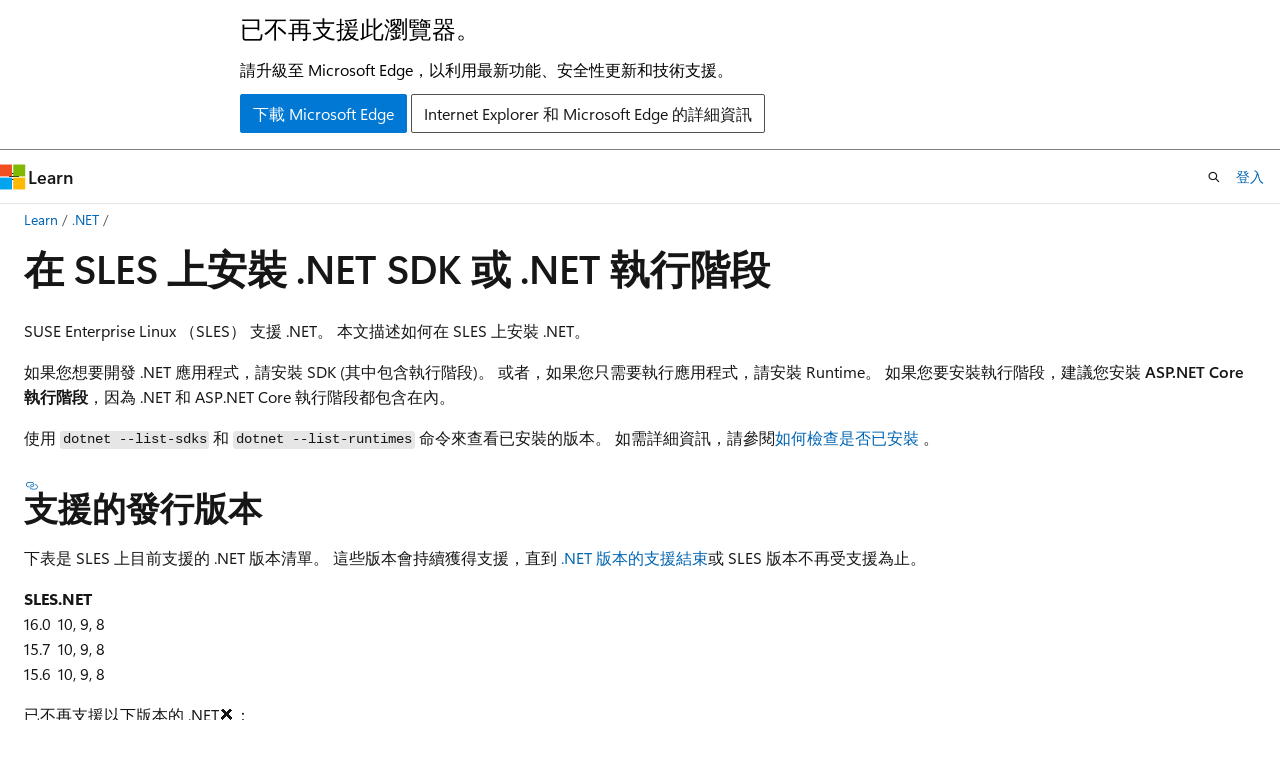

--- FILE ---
content_type: text/html
request_url: https://learn.microsoft.com/zh-tw/dotnet/core/install/linux-sles
body_size: 71359
content:
 <!DOCTYPE html>
		<html
			class="layout layout-holy-grail   show-table-of-contents conceptual show-breadcrumb default-focus"
			lang="zh-tw"
			dir="ltr"
			data-authenticated="false"
			data-auth-status-determined="false"
			data-target="docs"
			x-ms-format-detection="none"
		>
			
		<head>
			<title>在 SUSE Enterprise Linux 上安裝 .NET - .NET | Microsoft Learn</title>
			<meta charset="utf-8" />
			<meta name="viewport" content="width=device-width, initial-scale=1.0" />
			<meta name="color-scheme" content="light dark" />

			<meta name="description" content="了解支援的 .NET SDK 和 .NET 運行時間版本，以及如何在SUSE Enterprise Linux 上安裝 .NET。" />
			<link rel="canonical" href="https://learn.microsoft.com/zh-tw/dotnet/core/install/linux-sles" /> 

			<!-- Non-customizable open graph and sharing-related metadata -->
			<meta name="twitter:card" content="summary" />
			<meta name="twitter:site" content="@MicrosoftLearn" />
			<meta property="og:type" content="website" />
			<meta property="og:image:alt" content="在 SUSE Enterprise Linux 上安裝 .NET - .NET | Microsoft Learn" />
			<meta property="og:image" content="https://learn.microsoft.com/dotnet/media/dotnet-logo.png" />
			<!-- Page specific open graph and sharing-related metadata -->
			<meta property="og:title" content="在 SUSE Enterprise Linux 上安裝 .NET - .NET" />
			<meta property="og:url" content="https://learn.microsoft.com/zh-tw/dotnet/core/install/linux-sles" />
			<meta property="og:description" content="了解支援的 .NET SDK 和 .NET 運行時間版本，以及如何在SUSE Enterprise Linux 上安裝 .NET。" />
			<meta name="platform_id" content="049ba6b9-4e44-452a-52d6-012c44072961" /> <meta name="scope" content=".NET" />
			<meta name="locale" content="zh-tw" />
			 <meta name="adobe-target" content="true" /> 
			<meta name="uhfHeaderId" content="MSDocsHeader-DotNet" />

			<meta name="page_type" content="conceptual" />

			<!--page specific meta tags-->
			

			<!-- custom meta tags -->
			
		<meta name="schema" content="Conceptual" />
	
		<meta name="apiPlatform" content="dotnet" />
	
		<meta name="author" content="adegeo" />
	
		<meta name="breadcrumb_path" content="/dotnet/breadcrumb/toc.json" />
	
		<meta name="depot_name" content="VS.core-docs" />
	
		<meta name="document_id" content="aeccc1cd-5abe-0d9a-11df-b1174eb615d3" />
	
		<meta name="document_version_independent_id" content="724b8507-085f-8537-2627-31742b324b6e" />
	
		<meta name="feedback_product_url" content="https://aka.ms/feedback/report?space=61" />
	
		<meta name="feedback_system" content="OpenSource" />
	
		<meta name="git_commit_id" content="bf9ee2f287aea90f3f8c1620e3d2fb3cacbb3340" />
	
		<meta name="gitcommit" content="https://github.com/dotnet/docs/blob/bf9ee2f287aea90f3f8c1620e3d2fb3cacbb3340/docs/core/install/linux-sles.md" />
	
		<meta name="ms.author" content="adegeo" />
	
		<meta name="ms.custom" content="linux-related-content" />
	
		<meta name="ms.date" content="2025-11-14T00:00:00Z" />
	
		<meta name="ms.devlang" content="dotnet" />
	
		<meta name="ms.service" content="dotnet-fundamentals" />
	
		<meta name="ms.subservice" content="install" />
	
		<meta name="ms.topic" content="article" />
	
		<meta name="original_content_git_url" content="https://github.com/dotnet/docs/blob/live/docs/core/install/linux-sles.md" />
	
		<meta name="show_latex" content="true" />
	
		<meta name="site_name" content="Docs" />
	
		<meta name="updated_at" content="2026-01-06T09:20:00Z" />
	
		<meta name="ms.translationtype" content="MT" />
	
		<meta name="ms.contentlocale" content="zh-tw" />
	
		<meta name="loc_version" content="2026-01-06T08:26:28.7214281Z" />
	
		<meta name="loc_source_id" content="Github-35890081#live" />
	
		<meta name="loc_file_id" content="Github-35890081.live.VS.core-docs.docs/core/install/linux-sles.md" />
	
		<meta name="toc_rel" content="../../fundamentals/toc.json" />
	
		<meta name="feedback_help_link_type" content="" />
	
		<meta name="feedback_help_link_url" content="" />
	
		<meta name="search.mshattr.devlang" content="csharp" />
	
		<meta name="word_count" content="3624" />
	
		<meta name="asset_id" content="core/install/linux-sles" />
	
		<meta name="item_type" content="Content" />
	
		<meta name="previous_tlsh_hash" content="9878B942950333BC257B00740EADC3705AAEE2685F5549C15E034B8863DC7C036BF9280B259E9F945F9F5D3873EAA3862A3CE97C7DA45FDE79B25C5DC2923485B79162188B" />
	
		<meta name="github_feedback_content_git_url" content="https://github.com/dotnet/docs/blob/main/docs/core/install/linux-sles.md" />
	 
		<meta name="cmProducts" content="https://authoring-docs-microsoft.poolparty.biz/devrel/7696cda6-0510-47f6-8302-71bb5d2e28cf" data-source="generated" />
	
		<meta name="spProducts" content="https://authoring-docs-microsoft.poolparty.biz/devrel/69c76c32-967e-4c65-b89a-74cc527db725" data-source="generated" />
	

			<!-- assets and js globals -->
			
			<link rel="stylesheet" href="/static/assets/0.4.03298.7395-d35a3215/styles/site-ltr.css" />
			
			<link rel="preconnect" href="//mscom.demdex.net" crossorigin />
						<link rel="dns-prefetch" href="//target.microsoft.com" />
						<link rel="dns-prefetch" href="//microsoftmscompoc.tt.omtrdc.net" />
						<link
							rel="preload"
							as="script"
							href="/static/third-party/adobe-target/at-js/2.9.0/at.js"
							integrity="sha384-l4AKhsU8cUWSht4SaJU5JWcHEWh1m4UTqL08s6b/hqBLAeIDxTNl+AMSxTLx6YMI"
							crossorigin="anonymous"
							id="adobe-target-script"
							type="application/javascript"
						/>
			<script src="https://wcpstatic.microsoft.com/mscc/lib/v2/wcp-consent.js"></script>
			<script src="https://js.monitor.azure.com/scripts/c/ms.jsll-4.min.js"></script>
			<script src="/_themes/docs.theme/master/zh-tw/_themes/global/deprecation.js"></script>

			<!-- msdocs global object -->
			<script id="msdocs-script">
		var msDocs = {
  "environment": {
    "accessLevel": "online",
    "azurePortalHostname": "portal.azure.com",
    "reviewFeatures": false,
    "supportLevel": "production",
    "systemContent": true,
    "siteName": "learn",
    "legacyHosting": false
  },
  "data": {
    "contentLocale": "zh-tw",
    "contentDir": "ltr",
    "userLocale": "zh-tw",
    "userDir": "ltr",
    "pageTemplate": "Conceptual",
    "brand": "",
    "context": {},
    "standardFeedback": false,
    "showFeedbackReport": false,
    "feedbackHelpLinkType": "",
    "feedbackHelpLinkUrl": "",
    "feedbackSystem": "OpenSource",
    "feedbackGitHubRepo": "dotnet/docs",
    "feedbackProductUrl": "https://aka.ms/feedback/report?space=61",
    "extendBreadcrumb": false,
    "isEditDisplayable": false,
    "isPrivateUnauthorized": false,
    "hideViewSource": false,
    "isPermissioned": false,
    "hasRecommendations": true,
    "contributors": [
      {
        "name": "adegeo",
        "url": "https://github.com/adegeo"
      },
      {
        "name": "Copilot",
        "url": "https://github.com/Copilot"
      },
      {
        "name": "gewarren",
        "url": "https://github.com/gewarren"
      },
      {
        "name": "jkotas",
        "url": "https://github.com/jkotas"
      },
      {
        "name": "dbradish-microsoft",
        "url": "https://github.com/dbradish-microsoft"
      },
      {
        "name": "svick",
        "url": "https://github.com/svick"
      },
      {
        "name": "ayakael",
        "url": "https://github.com/ayakael"
      },
      {
        "name": "Youssef1313",
        "url": "https://github.com/Youssef1313"
      },
      {
        "name": "mthalman",
        "url": "https://github.com/mthalman"
      },
      {
        "name": "Thraka",
        "url": "https://github.com/Thraka"
      }
    ],
    "mathjax": {},
    "openSourceFeedbackIssueUrl": "https://github.com/dotnet/docs/issues/new?template=z-customer-feedback.yml",
    "openSourceFeedbackIssueTitle": ""
  },
  "functions": {}
};;
	</script>

			<!-- base scripts, msdocs global should be before this -->
			<script src="/static/assets/0.4.03298.7395-d35a3215/scripts/zh-tw/index-docs.js"></script>
			

			<!-- json-ld -->
			
		</head>
	
			<body
				id="body"
				data-bi-name="body"
				class="layout-body "
				lang="zh-tw"
				dir="ltr"
			>
				<header class="layout-body-header">
		<div class="header-holder has-default-focus">
			
		<a
			href="#main"
			
			style="z-index: 1070"
			class="outline-color-text visually-hidden-until-focused position-fixed inner-focus focus-visible top-0 left-0 right-0 padding-xs text-align-center background-color-body"
			
		>
			跳到主要內容
		</a>
	
		<a
			href="#"
			data-skip-to-ask-learn
			style="z-index: 1070"
			class="outline-color-text visually-hidden-until-focused position-fixed inner-focus focus-visible top-0 left-0 right-0 padding-xs text-align-center background-color-body"
			hidden
		>
			跳過到　Ask Learn　聊天體驗
		</a>
	

			<div hidden id="cookie-consent-holder" data-test-id="cookie-consent-container"></div>
			<!-- Unsupported browser warning -->
			<div
				id="unsupported-browser"
				style="background-color: white; color: black; padding: 16px; border-bottom: 1px solid grey;"
				hidden
			>
				<div style="max-width: 800px; margin: 0 auto;">
					<p style="font-size: 24px">已不再支援此瀏覽器。</p>
					<p style="font-size: 16px; margin-top: 16px;">
						請升級至 Microsoft Edge，以利用最新功能、安全性更新和技術支援。
					</p>
					<div style="margin-top: 12px;">
						<a
							href="https://go.microsoft.com/fwlink/p/?LinkID=2092881 "
							style="background-color: #0078d4; border: 1px solid #0078d4; color: white; padding: 6px 12px; border-radius: 2px; display: inline-block;"
						>
							下載 Microsoft Edge
						</a>
						<a
							href="https://learn.microsoft.com/en-us/lifecycle/faq/internet-explorer-microsoft-edge"
							style="background-color: white; padding: 6px 12px; border: 1px solid #505050; color: #171717; border-radius: 2px; display: inline-block;"
						>
							Internet Explorer 和 Microsoft Edge 的詳細資訊
						</a>
					</div>
				</div>
			</div>
			<!-- site header -->
			<header
				id="ms--site-header"
				data-test-id="site-header-wrapper"
				role="banner"
				itemscope="itemscope"
				itemtype="http://schema.org/Organization"
			>
				<div
					id="ms--mobile-nav"
					class="site-header display-none-tablet padding-inline-none gap-none"
					data-bi-name="mobile-header"
					data-test-id="mobile-header"
				></div>
				<div
					id="ms--primary-nav"
					class="site-header display-none display-flex-tablet"
					data-bi-name="L1-header"
					data-test-id="primary-header"
				></div>
				<div
					id="ms--secondary-nav"
					class="site-header display-none display-flex-tablet"
					data-bi-name="L2-header"
					data-test-id="secondary-header"
					
				></div>
			</header>
			
		<!-- banner -->
		<div data-banner>
			<div id="disclaimer-holder"></div>
			
		</div>
		<!-- banner end -->
	
		</div>
	</header>
				 <section
					id="layout-body-menu"
					class="layout-body-menu display-flex"
					data-bi-name="menu"
			  >
					
		<div
			id="left-container"
			class="left-container display-none display-block-tablet padding-inline-sm padding-bottom-sm width-full"
			data-toc-container="true"
		>
			<!-- Regular TOC content (default) -->
			<div id="ms--toc-content" class="height-full">
				<nav
					id="affixed-left-container"
					class="margin-top-sm-tablet position-sticky display-flex flex-direction-column"
					aria-label="主要"
					data-bi-name="left-toc"
					role="navigation"
				></nav>
			</div>
			<!-- Collapsible TOC content (hidden by default) -->
			<div id="ms--toc-content-collapsible" class="height-full" hidden>
				<nav
					id="affixed-left-container"
					class="margin-top-sm-tablet position-sticky display-flex flex-direction-column"
					aria-label="主要"
					data-bi-name="left-toc"
					role="navigation"
				>
					<div
						id="ms--collapsible-toc-header"
						class="display-flex justify-content-flex-end margin-bottom-xxs"
					>
						<button
							type="button"
							class="button button-clear inner-focus"
							data-collapsible-toc-toggle
							aria-expanded="true"
							aria-controls="ms--collapsible-toc-content"
							aria-label="目錄"
						>
							<span class="icon font-size-h4" aria-hidden="true">
								<span class="docon docon-panel-left-contract"></span>
							</span>
						</button>
					</div>
				</nav>
			</div>
		</div>
	
			  </section>

				<main
					id="main"
					role="main"
					class="layout-body-main "
					data-bi-name="content"
					lang="zh-tw"
					dir="ltr"
				>
					
			<div
		id="ms--content-header"
		class="content-header default-focus border-bottom-none"
		data-bi-name="content-header"
	>
		<div class="content-header-controls margin-xxs margin-inline-sm-tablet">
			<button
				type="button"
				class="contents-button button button-sm margin-right-xxs"
				data-bi-name="contents-expand"
				aria-haspopup="true"
				data-contents-button
			>
				<span class="icon" aria-hidden="true"><span class="docon docon-menu"></span></span>
				<span class="contents-expand-title"> 目錄 </span>
			</button>
			<button
				type="button"
				class="ap-collapse-behavior ap-expanded button button-sm"
				data-bi-name="ap-collapse"
				aria-controls="action-panel"
			>
				<span class="icon" aria-hidden="true"><span class="docon docon-exit-mode"></span></span>
				<span>結束編輯器模式</span>
			</button>
		</div>
	</div>
			<div data-main-column class="padding-sm padding-top-none padding-top-sm-tablet">
				<div>
					
		<div id="article-header" class="background-color-body margin-bottom-xs display-none-print">
			<div class="display-flex align-items-center justify-content-space-between">
				
		<details
			id="article-header-breadcrumbs-overflow-popover"
			class="popover"
			data-for="article-header-breadcrumbs"
		>
			<summary
				class="button button-clear button-primary button-sm inner-focus"
				aria-label="所有階層連結"
			>
				<span class="icon">
					<span class="docon docon-more"></span>
				</span>
			</summary>
			<div id="article-header-breadcrumbs-overflow" class="popover-content padding-none"></div>
		</details>

		<bread-crumbs
			id="article-header-breadcrumbs"
			role="group"
			aria-label="階層連結"
			data-test-id="article-header-breadcrumbs"
			class="overflow-hidden flex-grow-1 margin-right-sm margin-right-md-tablet margin-right-lg-desktop margin-left-negative-xxs padding-left-xxs"
		></bread-crumbs>
	 
		<div
			id="article-header-page-actions"
			class="opacity-none margin-left-auto display-flex flex-wrap-no-wrap align-items-stretch"
		>
			
		<button
			class="button button-sm border-none inner-focus display-none-tablet flex-shrink-0 "
			data-bi-name="ask-learn-assistant-entry"
			data-test-id="ask-learn-assistant-modal-entry-mobile"
			data-ask-learn-modal-entry
			
			type="button"
			style="min-width: max-content;"
			aria-expanded="false"
			aria-label="Ask Learn"
			hidden
		>
			<span class="icon font-size-lg" aria-hidden="true">
				<span class="docon docon-chat-sparkle-fill gradient-ask-learn-logo"></span>
			</span>
		</button>
		<button
			class="button button-sm display-none display-inline-flex-tablet display-none-desktop flex-shrink-0 margin-right-xxs border-color-ask-learn "
			data-bi-name="ask-learn-assistant-entry"
			
			data-test-id="ask-learn-assistant-modal-entry-tablet"
			data-ask-learn-modal-entry
			type="button"
			style="min-width: max-content;"
			aria-expanded="false"
			hidden
		>
			<span class="icon font-size-lg" aria-hidden="true">
				<span class="docon docon-chat-sparkle-fill gradient-ask-learn-logo"></span>
			</span>
			<span>Ask Learn</span>
		</button>
		<button
			class="button button-sm display-none flex-shrink-0 display-inline-flex-desktop margin-right-xxs border-color-ask-learn "
			data-bi-name="ask-learn-assistant-entry"
			
			data-test-id="ask-learn-assistant-flyout-entry"
			data-ask-learn-flyout-entry
			data-flyout-button="toggle"
			type="button"
			style="min-width: max-content;"
			aria-expanded="false"
			aria-controls="ask-learn-flyout"
			hidden
		>
			<span class="icon font-size-lg" aria-hidden="true">
				<span class="docon docon-chat-sparkle-fill gradient-ask-learn-logo"></span>
			</span>
			<span>Ask Learn</span>
		</button>
	 
		<button
			type="button"
			id="ms--focus-mode-button"
			data-focus-mode
			data-bi-name="focus-mode-entry"
			class="button button-sm flex-shrink-0 margin-right-xxs display-none display-inline-flex-desktop"
		>
			<span class="icon font-size-lg" aria-hidden="true">
				<span class="docon docon-glasses"></span>
			</span>
			<span>焦點模式</span>
		</button>
	 

			<details class="popover popover-right" id="article-header-page-actions-overflow">
				<summary
					class="justify-content-flex-start button button-clear button-sm button-primary inner-focus"
					aria-label="更多動作"
					title="更多動作"
				>
					<span class="icon" aria-hidden="true">
						<span class="docon docon-more-vertical"></span>
					</span>
				</summary>
				<div class="popover-content">
					
		<button
			data-page-action-item="overflow-mobile"
			type="button"
			class="button-block button-sm inner-focus button button-clear display-none-tablet justify-content-flex-start text-align-left"
			data-bi-name="contents-expand"
			data-contents-button
			data-popover-close
		>
			<span class="icon">
				<span class="docon docon-editor-list-bullet" aria-hidden="true"></span>
			</span>
			<span class="contents-expand-title">目錄</span>
		</button>
	 
		<a
			id="lang-link-overflow"
			class="button-sm inner-focus button button-clear button-block justify-content-flex-start text-align-left"
			data-bi-name="language-toggle"
			data-page-action-item="overflow-all"
			data-check-hidden="true"
			data-read-in-link
			href="#"
			hidden
		>
			<span class="icon" aria-hidden="true" data-read-in-link-icon>
				<span class="docon docon-locale-globe"></span>
			</span>
			<span data-read-in-link-text>閱讀英文</span>
		</a>
	 
		<button
			type="button"
			class="collection button button-clear button-sm button-block justify-content-flex-start text-align-left inner-focus"
			data-list-type="collection"
			data-bi-name="collection"
			data-page-action-item="overflow-all"
			data-check-hidden="true"
			data-popover-close
		>
			<span class="icon" aria-hidden="true">
				<span class="docon docon-circle-addition"></span>
			</span>
			<span class="collection-status">加</span>
		</button>
	
					
		<button
			type="button"
			class="collection button button-block button-clear button-sm justify-content-flex-start text-align-left inner-focus"
			data-list-type="plan"
			data-bi-name="plan"
			data-page-action-item="overflow-all"
			data-check-hidden="true"
			data-popover-close
			hidden
		>
			<span class="icon" aria-hidden="true">
				<span class="docon docon-circle-addition"></span>
			</span>
			<span class="plan-status">新增至計劃</span>
		</button>
	  
					
		<hr class="margin-block-xxs" />
		<h4 class="font-size-sm padding-left-xxs">共用方式為</h4>
		
					<a
						class="button button-clear button-sm inner-focus button-block justify-content-flex-start text-align-left text-decoration-none share-facebook"
						data-bi-name="facebook"
						data-page-action-item="overflow-all"
						href="#"
					>
						<span class="icon color-primary" aria-hidden="true">
							<span class="docon docon-facebook-share"></span>
						</span>
						<span>Facebook</span>
					</a>

					<a
						href="#"
						class="button button-clear button-sm inner-focus button-block justify-content-flex-start text-align-left text-decoration-none share-twitter"
						data-bi-name="twitter"
						data-page-action-item="overflow-all"
					>
						<span class="icon color-text" aria-hidden="true">
							<span class="docon docon-xlogo-share"></span>
						</span>
						<span>x.com</span>
					</a>

					<a
						href="#"
						class="button button-clear button-sm inner-focus button-block justify-content-flex-start text-align-left text-decoration-none share-linkedin"
						data-bi-name="linkedin"
						data-page-action-item="overflow-all"
					>
						<span class="icon color-primary" aria-hidden="true">
							<span class="docon docon-linked-in-logo"></span>
						</span>
						<span>LinkedIn</span>
					</a>
					<a
						href="#"
						class="button button-clear button-sm inner-focus button-block justify-content-flex-start text-align-left text-decoration-none share-email"
						data-bi-name="email"
						data-page-action-item="overflow-all"
					>
						<span class="icon color-primary" aria-hidden="true">
							<span class="docon docon-mail-message"></span>
						</span>
						<span>電子郵件</span>
					</a>
			  
	 
		<hr class="margin-block-xxs" />
		<button
			class="button button-block button-clear button-sm justify-content-flex-start text-align-left inner-focus"
			type="button"
			data-bi-name="print"
			data-page-action-item="overflow-all"
			data-popover-close
			data-print-page
			data-check-hidden="true"
		>
			<span class="icon color-primary" aria-hidden="true">
				<span class="docon docon-print"></span>
			</span>
			<span>列印</span>
		</button>
	
				</div>
			</details>
		</div>
	
			</div>
		</div>
	  
		<!-- privateUnauthorizedTemplate is hidden by default -->
		<div unauthorized-private-section data-bi-name="permission-content-unauthorized-private" hidden>
			<hr class="hr margin-top-xs margin-bottom-sm" />
			<div class="notification notification-info">
				<div class="notification-content">
					<p class="margin-top-none notification-title">
						<span class="icon">
							<span class="docon docon-exclamation-circle-solid" aria-hidden="true"></span>
						</span>
						<span>注意</span>
					</p>
					<p class="margin-top-none authentication-determined not-authenticated">
						需要授權才能存取此頁面。 您可以嘗試<a class="docs-sign-in" href="#" data-bi-name="permission-content-sign-in">登入</a>或<a  class="docs-change-directory" data-bi-name="permisson-content-change-directory">變更目錄</a>。
					</p>
					<p class="margin-top-none authentication-determined authenticated">
						需要授權才能存取此頁面。 您可以嘗試<a class="docs-change-directory" data-bi-name="permisson-content-change-directory">變更目錄</a>。
					</p>
				</div>
			</div>
		</div>
	
					<div class="content"><h1 id="install-the-net-sdk-or-the-net-runtime-on-sles">在 SLES 上安裝 .NET SDK 或 .NET 執行階段</h1></div>
					
		<div
			id="article-metadata"
			data-bi-name="article-metadata"
			data-test-id="article-metadata"
			class="page-metadata-container display-flex gap-xxs justify-content-space-between align-items-center flex-wrap-wrap"
		>
			 
				<div
					id="user-feedback"
					class="margin-block-xxs display-none display-none-print"
					hidden
					data-hide-on-archived
				>
					
		<button
			id="user-feedback-button"
			data-test-id="conceptual-feedback-button"
			class="button button-sm button-clear button-primary display-none"
			type="button"
			data-bi-name="user-feedback-button"
			data-user-feedback-button
			hidden
		>
			<span class="icon" aria-hidden="true">
				<span class="docon docon-like"></span>
			</span>
			<span>意見反應</span>
		</button>
	
				</div>
		  
		</div>
	 
		<div data-id="ai-summary" hidden>
			<div id="ms--ai-summary-cta" class="margin-top-xs display-flex align-items-center">
				<span class="icon" aria-hidden="true">
					<span class="docon docon-sparkle-fill gradient-text-vivid"></span>
				</span>
				<button
					id="ms--ai-summary"
					type="button"
					class="tag tag-sm tag-suggestion margin-left-xxs"
					data-test-id="ai-summary-cta"
					data-bi-name="ai-summary-cta"
					data-an="ai-summary"
				>
					<span class="ai-summary-cta-text">
						為我建立此文章的摘要
					</span>
				</button>
			</div>
			<!-- Slot where the client will render the summary card after the user clicks the CTA -->
			<div id="ms--ai-summary-header" class="margin-top-xs"></div>
		</div>
	 
		<nav
			id="center-doc-outline"
			class="doc-outline is-hidden-desktop display-none-print margin-bottom-sm"
			data-bi-name="intopic toc"
			aria-label="本文內容"
		>
			<h2 id="ms--in-this-article" class="title is-6 margin-block-xs">
				本文內容
			</h2>
		</nav>
	
					<div class="content"><p>SUSE Enterprise Linux （SLES） 支援 .NET。 本文描述如何在 SLES 上安裝 .NET。</p>
<p>如果您想要開發 .NET 應用程式，請安裝 SDK (其中包含執行階段)。 或者，如果您只需要執行應用程式，請安裝 Runtime。 如果您要安裝執行階段，建議您安裝 <strong>ASP.NET Core 執行階段</strong>，因為 .NET 和 ASP.NET Core 執行階段都包含在內。</p>
<p>使用 <code>dotnet --list-sdks</code> 和 <code>dotnet --list-runtimes</code> 命令來查看已安裝的版本。 如需詳細資訊，請參閱<a href="how-to-detect-installed-versions" data-linktype="relative-path">如何檢查是否已安裝 </a>。</p>
<h2 id="supported-distributions">支援的發行版本</h2>
<p>下表是 SLES 上目前支援的 .NET 版本清單。 這些版本會持續獲得支援，直到 <a href="https://dotnet.microsoft.com/platform/support/policy/dotnet-core" data-linktype="external">.NET 版本的支援結束</a>或 SLES 版本不再受支援為止。</p>
<table>
<thead>
<tr>
<th>SLES</th>
<th>.NET</th>
</tr>
</thead>
<tbody>
<tr>
<td>16.0</td>
<td>10, 9, 8</td>
</tr>
<tr>
<td>15.7</td>
<td>10, 9, 8</td>
</tr>
<tr>
<td>15.6</td>
<td>10, 9, 8</td>
</tr>
</tbody>
</table>
<p>已不再支援以下版本的 .NET❌：</p>
<ul>
<li>.NET 7</li>
<li>.NET 6</li>
<li>.NET 5</li>
<li>.NET Core 3.1</li>
<li>.NET Core 3.0</li>
<li>.NET Core 2.2</li>
<li>.NET Core 2.1</li>
<li>.NET 核心 2.0</li>
</ul>
<h2 id="install-preview-versions">安裝預覽版本</h2>
<p>.NET 的預覽版與候選版均無法在套件存放庫中取得。 您可以使用下列其中一種方式來安裝 .NET 的預覽版與候選版：</p>
<ul>
<li>
              <a href="linux-scripted-manual#scripted-install" data-linktype="relative-path">使用 <em>install-dotnet.sh</em> 編寫安裝指令碼</a> (部分機器翻譯)</li>
<li>
              <a href="linux-scripted-manual#manual-install" data-linktype="relative-path">手動擷取二進位</a> (部分機器翻譯)</li>
</ul>
<h2 id="remove-preview-versions">移除預覽版本</h2>
<p>使用套件管理員來管理 .NET 的安裝時，如果您先前已安裝預覽版，可能會發生衝突。 套件管理員可能會將非預覽版理解為舊版 .NET。 若要安裝非預覽版本，請先解除安裝預覽版本。 如需解除安裝 .NET 的詳細資訊，請參閱<a href="remove-runtime-sdk-versions?pivots=os-linux#uninstall-net" data-linktype="relative-path">如何移除 .NET 執行階段和 SDK</a>。</p>
<h2 id="sles-16">SLES 16</h2>
<p>安裝 .NET 之前請執行下列命令，將 Microsoft 套件簽署金鑰新增至信任金鑰的清單，然後新增 Microsoft 套件存放庫。 開啟終端機，然後執行下列命令：</p>
<pre><code class="lang-bash">sudo rpm -Uvh https://packages.microsoft.com/config/sles/16/packages-microsoft-prod.rpm
</code></pre>
<div class="tabGroup" id="tabgroup_1">
<ul role="tablist">
<li role="presentation">

              <a href="#tabpanel_1_dotnet10" role="tab" aria-controls="tabpanel_1_dotnet10" data-tab="dotnet10" tabindex="0" aria-selected="true" data-linktype="self-bookmark">.NET 10</a>
</li>
<li role="presentation">

              <a href="#tabpanel_1_dotnet9" role="tab" aria-controls="tabpanel_1_dotnet9" data-tab="dotnet9" tabindex="-1" data-linktype="self-bookmark">.NET 9</a>
</li>
<li role="presentation">

              <a href="#tabpanel_1_dotnet8" role="tab" aria-controls="tabpanel_1_dotnet8" data-tab="dotnet8" tabindex="-1" data-linktype="self-bookmark">.NET 8</a>
</li>
</ul>
<section id="tabpanel_1_dotnet10" role="tabpanel" data-tab="dotnet10">

<div class="IMPORTANT">
<p>這很重要</p>
<p>
              <strong>Microsoft 套件摘要</strong>只會發佈 .NET 10 的 <strong>x64</strong> 和 <strong>Arm64</strong> 套件。 如果您需要在其他架構上安裝 .NET，例如 <strong>Arm32</strong>，請勿搭配 Microsoft 套件摘要使用套件管理員。 如需<strong>在沒有套件管理員的情況下</strong>安裝 .NET 的詳細資訊，請參閱下列其中一篇文章：</p>
<ul>
<li>
              <a href="linux-scripted-manual#scripted-install" data-linktype="relative-path">使用 <code>install-dotnet</code> 指令碼來安裝 .NET</a>。</li>
<li>
              <a href="linux-scripted-manual#manual-install" data-linktype="relative-path">手動安裝 .NET。</a></li>
</ul>
</div>
<h3 id="install-the-sdk">安裝  SDK</h3>
<p>.NET SDK 可讓您使用 .NET 開發應用程式。 如果您安裝 .NET SDK，則不需要安裝對應的執行階段。 若要安裝 .NET SDK，請執行下列命令：</p>
<pre><code class="lang-bash">sudo zypper install dotnet-sdk-10.0
</code></pre>
<p>若要了解如何使用 .NET CLI，請參閱 <a href="../tools/" data-linktype="relative-path">.NET CLI 概觀</a>。</p>
<h3 id="install-the-runtime">安裝執行階段</h3>
<p>ASP.NET Core 執行階段可讓您執行使用未提供執行階段之 .NET 建立的應用程式。 下列命令會安裝 ASP.NET Core 執行階段，這是與 .NET 相容性最高的執行階段。 在終端內，執行下列  命令：</p>
<pre><code class="lang-bash">sudo zypper install aspnetcore-runtime-10.0
</code></pre>
<p>ASP.NET Core 執行階段的替代方案是安裝 .NET 執行階段，後者不包含 ASP.NET Core 支援：將先前命令中的 <code>aspnetcore-runtime-10.0</code> 取代為 <code>dotnet-runtime-10.0</code>：</p>
<pre><code class="lang-bash">sudo zypper install dotnet-runtime-10.0
</code></pre>
<p>若要了解如何使用 .NET CLI，請參閱 <a href="../tools/" data-linktype="relative-path">.NET CLI 概觀</a>。</p>
</section>
<section id="tabpanel_1_dotnet9" role="tabpanel" data-tab="dotnet9" aria-hidden="true" hidden="hidden">

<p>SUSE Enterprise Linux 16 新支援 .NET。 .NET 9 的套件尚未發佈。</p>
<div class="IMPORTANT">
<p>這很重要</p>
<p>
              <strong>Microsoft 套件摘要</strong>只會發佈 .NET 9 和 .NET 8 的 <strong>x64</strong> 套件。 如果您需要在其他架構上安裝 .NET，例如 <strong>Arm64</strong>，請勿搭配 Microsoft 套件摘要使用套件管理員。 如需<strong>在沒有套件管理員的情況下</strong>安裝 .NET 的詳細資訊，請參閱下列其中一篇文章：</p>
<ul>
<li>
              <a href="linux-scripted-manual#scripted-install" data-linktype="relative-path">使用 <code>install-dotnet</code> 指令碼來安裝 .NET</a>。</li>
<li>
              <a href="linux-scripted-manual#manual-install" data-linktype="relative-path">手動安裝 .NET。</a></li>
</ul>
</div>
<h3 id="install-the-sdk">安裝  SDK</h3>
<p>.NET SDK 可讓您使用 .NET 開發應用程式。 如果您安裝 .NET SDK，則不需要安裝對應的執行階段。 若要安裝 .NET SDK，請執行下列命令：</p>
<pre><code class="lang-bash">sudo zypper install dotnet-sdk-9.0
</code></pre>
<p>若要了解如何使用 .NET CLI，請參閱 <a href="../tools/" data-linktype="relative-path">.NET CLI 概觀</a>。</p>
<h3 id="install-the-runtime">安裝執行階段</h3>
<p>ASP.NET Core 執行階段可讓您執行使用未提供執行階段之 .NET 建立的應用程式。 下列命令會安裝 ASP.NET Core 執行階段，這是與 .NET 相容性最高的執行階段。 在終端內，執行下列  命令：</p>
<pre><code class="lang-bash">sudo zypper install aspnetcore-runtime-9.0
</code></pre>
<p>ASP.NET Core 執行階段的替代方案是安裝 .NET 執行階段，後者不包含 ASP.NET Core 支援：將先前命令中的 <code>aspnetcore-runtime-9.0</code> 取代為 <code>dotnet-runtime-9.0</code>：</p>
<pre><code class="lang-bash">sudo zypper install dotnet-runtime-9.0
</code></pre>
<p>若要了解如何使用 .NET CLI，請參閱 <a href="../tools/" data-linktype="relative-path">.NET CLI 概觀</a>。</p>
</section>
<section id="tabpanel_1_dotnet8" role="tabpanel" data-tab="dotnet8" aria-hidden="true" hidden="hidden">

<p>SUSE Enterprise Linux 16 新支援 .NET。 .NET 8 的套件尚未發佈。</p>
<div class="IMPORTANT">
<p>這很重要</p>
<p>
              <strong>Microsoft 套件摘要</strong>只會發佈 .NET 9 和 .NET 8 的 <strong>x64</strong> 套件。 如果您需要在其他架構上安裝 .NET，例如 <strong>Arm64</strong>，請勿搭配 Microsoft 套件摘要使用套件管理員。 如需<strong>在沒有套件管理員的情況下</strong>安裝 .NET 的詳細資訊，請參閱下列其中一篇文章：</p>
<ul>
<li>
              <a href="linux-scripted-manual#scripted-install" data-linktype="relative-path">使用 <code>install-dotnet</code> 指令碼來安裝 .NET</a>。</li>
<li>
              <a href="linux-scripted-manual#manual-install" data-linktype="relative-path">手動安裝 .NET。</a></li>
</ul>
</div>
<h3 id="install-the-sdk">安裝  SDK</h3>
<p>.NET SDK 可讓您使用 .NET 開發應用程式。 如果您安裝 .NET SDK，則不需要安裝對應的執行階段。 若要安裝 .NET SDK，請執行下列命令：</p>
<pre><code class="lang-bash">sudo zypper install dotnet-sdk-8.0
</code></pre>
<p>若要了解如何使用 .NET CLI，請參閱 <a href="../tools/" data-linktype="relative-path">.NET CLI 概觀</a>。</p>
<h3 id="install-the-runtime">安裝執行階段</h3>
<p>ASP.NET Core 執行階段可讓您執行使用未提供執行階段之 .NET 建立的應用程式。 下列命令會安裝 ASP.NET Core 執行階段，這是與 .NET 相容性最高的執行階段。 在終端內，執行下列  命令：</p>
<pre><code class="lang-bash">sudo zypper install aspnetcore-runtime-8.0
</code></pre>
<p>ASP.NET Core 執行階段的替代方案是安裝 .NET 執行階段，後者不包含 ASP.NET Core 支援：將先前命令中的 <code>aspnetcore-runtime-8.0</code> 取代為 <code>dotnet-runtime-8.0</code>：</p>
<pre><code class="lang-bash">sudo zypper install dotnet-runtime-8.0
</code></pre>
<p>若要了解如何使用 .NET CLI，請參閱 <a href="../tools/" data-linktype="relative-path">.NET CLI 概觀</a>。</p>
</section>
</div>
<h2 id="sles-15">SLES 15</h2>
<p>安裝 .NET 之前請執行下列命令，將 Microsoft 套件簽署金鑰新增至信任金鑰的清單，然後新增 Microsoft 套件存放庫。 開啟終端機，然後執行下列命令：</p>
<pre><code class="lang-bash">sudo rpm -Uvh https://packages.microsoft.com/config/sles/15/packages-microsoft-prod.rpm
</code></pre>
<p>目前，SLES 15 Microsoft 存放庫安裝套件會將檔案安裝 <code>microsoft-prod.repo</code> 到錯誤的目錄，以防止 zypper 找到 .NET 套件。 若要修正此問題，請在正確的目錄中建立符號連結。</p>
<pre><code class="lang-bash">sudo ln -s /etc/yum.repos.d/microsoft-prod.repo /etc/zypp/repos.d/microsoft-prod.repo
</code></pre>
<div class="tabGroup" id="tabgroup_2">
<ul role="tablist">
<li role="presentation">

              <a href="#tabpanel_2_dotnet10" role="tab" aria-controls="tabpanel_2_dotnet10" data-tab="dotnet10" tabindex="0" aria-selected="true" data-linktype="self-bookmark">.NET 10</a>
</li>
<li role="presentation">

              <a href="#tabpanel_2_dotnet9" role="tab" aria-controls="tabpanel_2_dotnet9" data-tab="dotnet9" tabindex="-1" data-linktype="self-bookmark">.NET 9</a>
</li>
<li role="presentation">

              <a href="#tabpanel_2_dotnet8" role="tab" aria-controls="tabpanel_2_dotnet8" data-tab="dotnet8" tabindex="-1" data-linktype="self-bookmark">.NET 8</a>
</li>
</ul>
<section id="tabpanel_2_dotnet10" role="tabpanel" data-tab="dotnet10">

<div class="IMPORTANT">
<p>這很重要</p>
<p>
              <strong>Microsoft 套件摘要</strong>只會發佈 .NET 10 的 <strong>x64</strong> 和 <strong>Arm64</strong> 套件。 如果您需要在其他架構上安裝 .NET，例如 <strong>Arm32</strong>，請勿搭配 Microsoft 套件摘要使用套件管理員。 如需<strong>在沒有套件管理員的情況下</strong>安裝 .NET 的詳細資訊，請參閱下列其中一篇文章：</p>
<ul>
<li>
              <a href="linux-scripted-manual#scripted-install" data-linktype="relative-path">使用 <code>install-dotnet</code> 指令碼來安裝 .NET</a>。</li>
<li>
              <a href="linux-scripted-manual#manual-install" data-linktype="relative-path">手動安裝 .NET。</a></li>
</ul>
</div>
<h3 id="install-the-sdk">安裝  SDK</h3>
<p>.NET SDK 可讓您使用 .NET 開發應用程式。 如果您安裝 .NET SDK，則不需要安裝對應的執行階段。 若要安裝 .NET SDK，請執行下列命令：</p>
<pre><code class="lang-bash">sudo zypper install dotnet-sdk-10.0
</code></pre>
<p>若要了解如何使用 .NET CLI，請參閱 <a href="../tools/" data-linktype="relative-path">.NET CLI 概觀</a>。</p>
<h3 id="install-the-runtime">安裝執行階段</h3>
<p>ASP.NET Core 執行階段可讓您執行使用未提供執行階段之 .NET 建立的應用程式。 下列命令會安裝 ASP.NET Core 執行階段，這是與 .NET 相容性最高的執行階段。 在終端內，執行下列  命令：</p>
<pre><code class="lang-bash">sudo zypper install aspnetcore-runtime-10.0
</code></pre>
<p>ASP.NET Core 執行階段的替代方案是安裝 .NET 執行階段，後者不包含 ASP.NET Core 支援：將先前命令中的 <code>aspnetcore-runtime-10.0</code> 取代為 <code>dotnet-runtime-10.0</code>：</p>
<pre><code class="lang-bash">sudo zypper install dotnet-runtime-10.0
</code></pre>
<p>若要了解如何使用 .NET CLI，請參閱 <a href="../tools/" data-linktype="relative-path">.NET CLI 概觀</a>。</p>
</section>
<section id="tabpanel_2_dotnet9" role="tabpanel" data-tab="dotnet9" aria-hidden="true" hidden="hidden">

<div class="IMPORTANT">
<p>這很重要</p>
<p>
              <strong>Microsoft 套件摘要</strong>只會發佈 .NET 9 和 .NET 8 的 <strong>x64</strong> 套件。 如果您需要在其他架構上安裝 .NET，例如 <strong>Arm64</strong>，請勿搭配 Microsoft 套件摘要使用套件管理員。 如需<strong>在沒有套件管理員的情況下</strong>安裝 .NET 的詳細資訊，請參閱下列其中一篇文章：</p>
<ul>
<li>
              <a href="linux-scripted-manual#scripted-install" data-linktype="relative-path">使用 <code>install-dotnet</code> 指令碼來安裝 .NET</a>。</li>
<li>
              <a href="linux-scripted-manual#manual-install" data-linktype="relative-path">手動安裝 .NET。</a></li>
</ul>
</div>
<h3 id="install-the-sdk">安裝  SDK</h3>
<p>.NET SDK 可讓您使用 .NET 開發應用程式。 如果您安裝 .NET SDK，則不需要安裝對應的執行階段。 若要安裝 .NET SDK，請執行下列命令：</p>
<pre><code class="lang-bash">sudo zypper install dotnet-sdk-9.0
</code></pre>
<p>若要了解如何使用 .NET CLI，請參閱 <a href="../tools/" data-linktype="relative-path">.NET CLI 概觀</a>。</p>
<h3 id="install-the-runtime">安裝執行階段</h3>
<p>ASP.NET Core 執行階段可讓您執行使用未提供執行階段之 .NET 建立的應用程式。 下列命令會安裝 ASP.NET Core 執行階段，這是與 .NET 相容性最高的執行階段。 在終端內，執行下列  命令：</p>
<pre><code class="lang-bash">sudo zypper install aspnetcore-runtime-9.0
</code></pre>
<p>ASP.NET Core 執行階段的替代方案是安裝 .NET 執行階段，後者不包含 ASP.NET Core 支援：將先前命令中的 <code>aspnetcore-runtime-9.0</code> 取代為 <code>dotnet-runtime-9.0</code>：</p>
<pre><code class="lang-bash">sudo zypper install dotnet-runtime-9.0
</code></pre>
<p>若要了解如何使用 .NET CLI，請參閱 <a href="../tools/" data-linktype="relative-path">.NET CLI 概觀</a>。</p>
</section>
<section id="tabpanel_2_dotnet8" role="tabpanel" data-tab="dotnet8" aria-hidden="true" hidden="hidden">

<div class="IMPORTANT">
<p>這很重要</p>
<p>
              <strong>Microsoft 套件摘要</strong>只會發佈 .NET 9 和 .NET 8 的 <strong>x64</strong> 套件。 如果您需要在其他架構上安裝 .NET，例如 <strong>Arm64</strong>，請勿搭配 Microsoft 套件摘要使用套件管理員。 如需<strong>在沒有套件管理員的情況下</strong>安裝 .NET 的詳細資訊，請參閱下列其中一篇文章：</p>
<ul>
<li>
              <a href="linux-scripted-manual#scripted-install" data-linktype="relative-path">使用 <code>install-dotnet</code> 指令碼來安裝 .NET</a>。</li>
<li>
              <a href="linux-scripted-manual#manual-install" data-linktype="relative-path">手動安裝 .NET。</a></li>
</ul>
</div>
<h3 id="install-the-sdk">安裝  SDK</h3>
<p>.NET SDK 可讓您使用 .NET 開發應用程式。 如果您安裝 .NET SDK，則不需要安裝對應的執行階段。 若要安裝 .NET SDK，請執行下列命令：</p>
<pre><code class="lang-bash">sudo zypper install dotnet-sdk-8.0
</code></pre>
<p>若要了解如何使用 .NET CLI，請參閱 <a href="../tools/" data-linktype="relative-path">.NET CLI 概觀</a>。</p>
<h3 id="install-the-runtime">安裝執行階段</h3>
<p>ASP.NET Core 執行階段可讓您執行使用未提供執行階段之 .NET 建立的應用程式。 下列命令會安裝 ASP.NET Core 執行階段，這是與 .NET 相容性最高的執行階段。 在終端內，執行下列  命令：</p>
<pre><code class="lang-bash">sudo zypper install aspnetcore-runtime-8.0
</code></pre>
<p>ASP.NET Core 執行階段的替代方案是安裝 .NET 執行階段，後者不包含 ASP.NET Core 支援：將先前命令中的 <code>aspnetcore-runtime-8.0</code> 取代為 <code>dotnet-runtime-8.0</code>：</p>
<pre><code class="lang-bash">sudo zypper install dotnet-runtime-8.0
</code></pre>
<p>若要了解如何使用 .NET CLI，請參閱 <a href="../tools/" data-linktype="relative-path">.NET CLI 概觀</a>。</p>
</section>
</div>
<h2 id="how-to-install-other-versions">如何安裝其他版本</h2>
<p>所有 .NET 版本都可在 <a href="https://dotnet.microsoft.com/download/dotnet" data-linktype="external">https://dotnet.microsoft.com/download/dotnet</a> 下載，但需要<a href="linux-scripted-manual" data-linktype="relative-path">手動安裝</a>。 您可以嘗試使用套件管理員來安裝不同版本的 .NET。 不過，可能未提供您要求的版本。</p>
<p>新增至套件管理員摘要的套件會以可帶入資訊的格式命名，例如：<code>{product}-{type}-{version}</code>。</p>
<ul>
<li><p>
              <strong>產品</strong><br>
要安裝的 .NET 產品類型。 有效的  選項如下：</p>
<ul>
<li><code>dotnet</code></li>
<li><code>aspnetcore</code></li>
</ul>
</li>
<li><p>
              <strong>類型</strong><br>
選擇 SDK 或執行階段。 有效的  選項如下：</p>
<ul>
<li>
              <code>sdk</code> (僅適用於 <strong>dotnet</strong> 產品)</li>
<li><code>runtime</code></li>
</ul>
</li>
<li><p>
              <strong>版本</strong><br>
要安裝的 SDK 或執行階段版本。 有效選項是任何已發行的版本，例如：</p>
<ul>
<li><code>9.0</code></li>
<li><code>8.0</code></li>
<li><code>3.1</code></li>
<li><code>2.1</code></li>
</ul>
<p>您嘗試下載的 SDK/執行階段可能不適用於您的 Linux 發行版本。 如需支援的發行版本清單，請參閱<a href="linux" data-linktype="relative-path">在 Linux 上安裝 .NET</a>。</p>
</li>
</ul>
<h3 id="examples">範例</h3>
<ul>
<li>安裝 ASP.NET Core 9.0 執行時間： <code>aspnetcore-runtime-9.0</code></li>
<li>安裝 .NET Core 2.1 執行階段：<code>dotnet-runtime-2.1</code></li>
<li>安裝 .NET 5 SDK：<code>dotnet-sdk-5.0</code></li>
<li>安裝 .NET Core 3.1 SDK：<code>dotnet-sdk-3.1</code></li>
</ul>
<div class="NOTE">
<p>注意</p>
<p>您的 Linux 發行版本上可能未提供某些套件。</p>
</div>
<h3 id="package-missing">缺少套件</h3>
<p>如果套件版本組合無法運作，則無法使用。 例如，沒有 ASP.NET Core SDK。 適用於 ASP.NET Core 的 SDK 元件隨附於 .NET SDK 中。 
              <code>aspnetcore-sdk-8.0</code> 值不正確，應該是 <code>dotnet-sdk-8.0</code>。 如需 .NET 支援的 Linux 發行版本清單，請參閱 <a href="linux" data-linktype="relative-path">.NET 相依性和需求</a>。</p>
<h2 id="troubleshoot-the-package-manager">針對套件管理員進行疑難排解</h2>
<p>本節提供使用套件管理員安裝 .NET 時可能遇到的常見錯誤資訊。</p>
<h3 id="unable-to-find-package">找不到套件</h3>
<div class="IMPORTANT">
<p>這很重要</p>
<p>
              <strong>Microsoft 套件摘要</strong>會根據 .NET 版本發佈不同架構的套件：</p>
<ul>
<li>
              <strong>.NET 10</strong>：僅限 <strong>x64</strong> 和 <strong>Arm64</strong> 套件。</li>
<li>
              <strong>.NET 9</strong>：僅限 <strong>x64</strong> 套件。</li>
<li>
              <strong>.NET 8</strong>：僅限 <strong>x64</strong> 套件。</li>
</ul>
<p>如果您需要在其他架構上安裝 .NET，例如 <strong>Arm32</strong>，請勿搭配 Microsoft 套件摘要使用套件管理員。 如需<strong>在沒有套件管理員的情況下</strong>安裝 .NET 的詳細資訊，請參閱下列其中一篇文章：</p>
<ul>
<li>
              <a href="linux-scripted-manual#scripted-install" data-linktype="relative-path">使用 <code>install-dotnet</code> 指令碼來安裝 .NET</a>。</li>
<li>
              <a href="linux-scripted-manual#manual-install" data-linktype="relative-path">手動安裝 .NET。</a></li>
</ul>
</div>
<h3 id="failed-to-fetch">無法擷取</h3>
<p>安裝 .NET 套件時，您可能會看到類似 <code>signature verification failed for file 'repomd.xml' from repository 'packages-microsoft-com-prod'</code> 的錯誤。 一般而言，此錯誤表示 .NET 的套件摘要正在以較新的套件版本進行升級，請您稍後再試一次。 在升級期間，套件摘要不應超過 2 小時無法使用。 如果您持續收到此錯誤超過 2 小時，請在 <a href="https://github.com/dotnet/core/issues" data-linktype="external">https://github.com/dotnet/core/issues</a> 中提出問題。</p>
<h2 id="dependencies">相依性</h2>
<p>當您使用套件管理員安裝時，系統會為您安裝這些程式庫。 但是，如果您手動安裝 .NET 或發佈獨立應用程式，則必須確定已安裝這些程式庫：</p>
<ul>
<li>krb5</li>
<li>libicu</li>
<li>libopenssl3 （OpenSSL 3.x）</li>
</ul>
<div class="IMPORTANT">
<p>這很重要</p>
<p>從 .NET 8 開始，SLES 的 .NET 套件依賴 OpenSSL 3.x（libopenssl3）。 此變更同樣適用於 .NET 6 和 .NET 7 套件。 欲了解更多資訊，請參閱 <a href="../compatibility/deployment/8.0/opensuse-sles-openssl3-dependency" data-linktype="relative-path">openSUSE 與 SLES 依賴 OpenSSL 3.x 的 .NET 套件</a>。</p>
</div>
<p>您可以使用 <code>zypper install</code> 命令來安裝相依性。 下列程式碼片段會示範如何安裝 <code>krb5</code> 程式庫：</p>
<pre><code class="lang-bash">sudo zypper install krb5
</code></pre>
<p>如需有關相依性的詳細資訊，請參閱<a href="https://github.com/dotnet/core/blob/main/Documentation/self-contained-linux-apps.md" data-linktype="external">獨立式 Linux 應用程式</a> (英文)。</p>
<h2 id="next-steps">下一步</h2>
<ul>
<li>
              <a href="../tools/" data-linktype="relative-path">.NET CLI 概觀</a></li>
<li>
              <a href="../tools/enable-tab-autocomplete" data-linktype="relative-path">如何為 .NET CLI 啟用 TAB 鍵自動完成</a></li>
<li>
              <a href="../tutorials/with-visual-studio-code" data-linktype="relative-path">教學課程：使用 Visual Studio Code 透過 .NET SDK 建立主控台應用程式</a></li>
</ul>
</div>
					
		<div
			id="ms--inline-notifications"
			class="margin-block-xs"
			data-bi-name="inline-notification"
		></div>
	 
		<div
			id="assertive-live-region"
			role="alert"
			aria-live="assertive"
			class="visually-hidden"
			aria-relevant="additions"
			aria-atomic="true"
		></div>
		<div
			id="polite-live-region"
			role="status"
			aria-live="polite"
			class="visually-hidden"
			aria-relevant="additions"
			aria-atomic="true"
		></div>
	
					
			
		<!-- feedback section -->
		<section
			class="feedback-section position-relative margin-top-lg border border-radius padding-xxs display-none-print"
			data-bi-name="open-source-feedback-section"
			data-open-source-feedback-section
			hidden
		>
			<div class="display-flex flex-direction-column flex-direction-row-tablet">
				<div
					class="width-450-tablet padding-inline-xs padding-inline-xs-tablet padding-top-xs padding-bottom-sm padding-top-xs-tablet background-color-body-medium"
				>
					<div class="display-flex flex-direction-column">
						<div class="padding-bottom-xxs">
							<span class="icon margin-right-xxs" aria-hidden="true">
								<span class="docon docon-brand-github"></span>
							</span>
							<span class="font-weight-semibold">
								在 GitHub 上與我們共同作業
							</span>
						</div>
						<span class="line-height-normal">
							您可以在 GitHub 上找到此內容的來源，在其中建立和檢閱問題和提取要求。 如需詳細資訊，請參閱<a href="https://learn.microsoft.com/contribute/content/dotnet/dotnet-contribute">我們的參與者指南</a>。
						</span>
					</div>
				</div>
				<div
					class="display-flex gap-xs width-full-tablet flex-direction-column padding-xs justify-content-space-evenly"
				>
					<div class="media">
						
					<div class="media-left">
						<div class="image image-36x36" hidden data-open-source-image-container>
							<img
								class="theme-display is-light"
								src="https://learn.microsoft.com/media/logos/logo_net.svg"
								aria-hidden="true"
								data-open-source-image-light
							/>
							<img
								class="theme-display is-dark is-high-contrast"
								src="https://learn.microsoft.com/media/logos/logo_net.svg"
								aria-hidden="true"
								data-open-source-image-dark
							/>
						</div>
					</div>
			  

						<div class="media-content">
							<p
								class="font-size-xl font-weight-semibold margin-bottom-xxs"
								data-open-source-product-title
							>
								.NET
							</p>
							<div class="display-flex gap-xs flex-direction-column">
								<p class="line-height-normal" data-open-source-product-description></p>
								<div class="display-flex gap-xs flex-direction-column">
									<a href="#" data-github-link>
										<span class="icon margin-right-xxs" aria-hidden="true">
											<span class="docon docon-bug"></span>
										</span>
										<span>開啟文件問題</span>
									</a>
									<a
										href="https://aka.ms/feedback/report?space=61"
										class="display-block margin-top-auto font-size-md"
										data-feedback-product-url
									>
										<span class="icon margin-right-xxs" aria-hidden="true">
											<span class="docon docon-feedback"></span>
										</span>
										<span>提供產品意見反應</span>
									</a>
								</div>
							</div>
						</div>
					</div>
				</div>
			</div>
		</section>
		<!-- end feedback section -->
	
			
		<!-- feedback section -->
		<section
			id="site-user-feedback-footer"
			class="font-size-sm margin-top-md display-none-print display-none-desktop"
			data-test-id="site-user-feedback-footer"
			data-bi-name="site-feedback-section"
		>
			<hr class="hr" />
			<h2 id="ms--feedback" class="title is-3">意見反應</h2>
			<div class="display-flex flex-wrap-wrap align-items-center">
				<p class="font-weight-semibold margin-xxs margin-left-none">
					此頁面對您有幫助嗎？
				</p>
				<div class="buttons">
					<button
						class="thumb-rating-button like button button-primary button-sm"
						data-test-id="footer-rating-yes"
						data-binary-rating-response="rating-yes"
						type="button"
						title="本文很有幫助"
						data-bi-name="button-rating-yes"
						aria-pressed="false"
					>
						<span class="icon" aria-hidden="true">
							<span class="docon docon-like"></span>
						</span>
						<span>Yes</span>
					</button>
					<button
						class="thumb-rating-button dislike button button-primary button-sm"
						id="standard-rating-no-button"
						hidden
						data-test-id="footer-rating-no"
						data-binary-rating-response="rating-no"
						type="button"
						title="本文沒有幫助"
						data-bi-name="button-rating-no"
						aria-pressed="false"
					>
						<span class="icon" aria-hidden="true">
							<span class="docon docon-dislike"></span>
						</span>
						<span>No</span>
					</button>
					<details
						class="popover popover-top"
						id="mobile-help-popover"
						data-test-id="footer-feedback-popover"
					>
						<summary
							class="thumb-rating-button dislike button button-primary button-sm"
							data-test-id="details-footer-rating-no"
							data-binary-rating-response="rating-no"
							title="本文沒有幫助"
							data-bi-name="button-rating-no"
							aria-pressed="false"
							data-bi-an="feedback-unhelpful-popover"
						>
							<span class="icon" aria-hidden="true">
								<span class="docon docon-dislike"></span>
							</span>
							<span>No</span>
						</summary>
						<div
							class="popover-content width-200 width-300-tablet"
							role="dialog"
							aria-labelledby="popover-heading"
							aria-describedby="popover-description"
						>
							<p id="popover-heading" class="font-size-lg margin-bottom-xxs font-weight-semibold">
								需要本主題的協助嗎？
							</p>
							<p id="popover-description" class="font-size-sm margin-bottom-xs">
								想要嘗試使用 Ask Learn 來釐清或引導您完成本主題嗎？
							</p>
							
		<div class="buttons flex-direction-row flex-wrap justify-content-center gap-xxs">
			<div>
		<button
			class="button button-sm border inner-focus display-none margin-right-xxs"
			data-bi-name="ask-learn-assistant-entry-troubleshoot"
			data-test-id="ask-learn-assistant-modal-entry-mobile-feedback"
			data-ask-learn-modal-entry-feedback
			data-bi-an=feedback-unhelpful-popover
			type="button"
			style="min-width: max-content;"
			aria-expanded="false"
			aria-label="Ask Learn"
			hidden
		>
			<span class="icon font-size-lg" aria-hidden="true">
				<span class="docon docon-chat-sparkle-fill gradient-ask-learn-logo"></span>
			</span>
		</button>
		<button
			class="button button-sm display-inline-flex display-none-desktop flex-shrink-0 margin-right-xxs border-color-ask-learn margin-right-xxs"
			data-bi-name="ask-learn-assistant-entry-troubleshoot"
			data-bi-an=feedback-unhelpful-popover
			data-test-id="ask-learn-assistant-modal-entry-tablet-feedback"
			data-ask-learn-modal-entry-feedback
			type="button"
			style="min-width: max-content;"
			aria-expanded="false"
			hidden
		>
			<span class="icon font-size-lg" aria-hidden="true">
				<span class="docon docon-chat-sparkle-fill gradient-ask-learn-logo"></span>
			</span>
			<span>Ask Learn</span>
		</button>
		<button
			class="button button-sm display-none flex-shrink-0 display-inline-flex-desktop margin-right-xxs border-color-ask-learn margin-right-xxs"
			data-bi-name="ask-learn-assistant-entry-troubleshoot"
			data-bi-an=feedback-unhelpful-popover
			data-test-id="ask-learn-assistant-flyout-entry-feedback"
			data-ask-learn-flyout-entry-show-only
			data-flyout-button="toggle"
			type="button"
			style="min-width: max-content;"
			aria-expanded="false"
			aria-controls="ask-learn-flyout"
			hidden
		>
			<span class="icon font-size-lg" aria-hidden="true">
				<span class="docon docon-chat-sparkle-fill gradient-ask-learn-logo"></span>
			</span>
			<span>Ask Learn</span>
		</button>
	</div>
			<button
				type="button"
				class="button button-sm margin-right-xxs"
				data-help-option="suggest-fix"
				data-bi-name="feedback-suggest"
				data-bi-an="feedback-unhelpful-popover"
				data-test-id="suggest-fix"
			>
				<span class="icon" aria-hidden="true">
					<span class="docon docon-feedback"></span>
				</span>
				<span> 要建議修正程式嗎？ </span>
			</button>
		</div>
	
						</div>
					</details>
				</div>
			</div>
		</section>
		<!-- end feedback section -->
	
		
				</div>
				
		<div id="ms--additional-resources-mobile" class="display-none-print">
			<hr class="hr" hidden />
			<h2 id="ms--additional-resources-mobile-heading" class="title is-3" hidden>
				其他資源
			</h2>
			
		<section
			id="right-rail-recommendations-mobile"
			class=""
			data-bi-name="recommendations"
			hidden
		></section>
	 
		<section
			id="right-rail-training-mobile"
			class=""
			data-bi-name="learning-resource-card"
			hidden
		></section>
	 
		<section
			id="right-rail-events-mobile"
			class=""
			data-bi-name="events-card"
			hidden
		></section>
	 
		<section
			id="right-rail-qna-mobile"
			class="margin-top-xxs"
			data-bi-name="qna-link-card"
			hidden
		></section>
	
		</div>
	 
		<div
			id="article-metadata-footer"
			data-bi-name="article-metadata-footer"
			data-test-id="article-metadata-footer"
			class="page-metadata-container"
		>
			<hr class="hr" />
			<ul class="metadata page-metadata" data-bi-name="page info" lang="zh-tw" dir="ltr">
				<li class="visibility-hidden-visual-diff">
			<span class="badge badge-sm text-wrap-pretty">
				<span>Last updated on <local-time format="twoDigitNumeric"
		datetime="2025-11-14T08:00:00.000Z"
		data-article-date-source="calculated"
		class="is-invisible"
	>
		2025-11-14
	</local-time></span>
			</span>
		</li>
			</ul>
		</div>
	
			</div>
			
		<div
			id="action-panel"
			role="region"
			aria-label="動作面板"
			class="action-panel"
			tabindex="-1"
		></div>
	
		
				</main>
				<aside
					id="layout-body-aside"
					class="layout-body-aside "
					data-bi-name="aside"
			  >
					
		<div
			id="ms--additional-resources"
			class="right-container padding-sm display-none display-block-desktop height-full"
			data-bi-name="pageactions"
			role="complementary"
			aria-label="其他資源"
		>
			<div id="affixed-right-container" data-bi-name="right-column">
				
		<nav
			id="side-doc-outline"
			class="doc-outline border-bottom padding-bottom-xs margin-bottom-xs"
			data-bi-name="intopic toc"
			aria-label="本文內容"
		>
			<h3>本文內容</h3>
		</nav>
	
				<!-- Feedback -->
				
		<section
			id="ms--site-user-feedback-right-rail"
			class="font-size-sm display-none-print"
			data-test-id="site-user-feedback-right-rail"
			data-bi-name="site-feedback-right-rail"
		>
			<p class="font-weight-semibold margin-bottom-xs">此頁面對您有幫助嗎？</p>
			<div class="buttons">
				<button
					class="thumb-rating-button like button button-primary button-sm"
					data-test-id="right-rail-rating-yes"
					data-binary-rating-response="rating-yes"
					type="button"
					title="本文很有幫助"
					data-bi-name="button-rating-yes"
					aria-pressed="false"
				>
					<span class="icon" aria-hidden="true">
						<span class="docon docon-like"></span>
					</span>
					<span>Yes</span>
				</button>
				<button
					class="thumb-rating-button dislike button button-primary button-sm"
					id="right-rail-no-button"
					hidden
					data-test-id="right-rail-rating-no"
					data-binary-rating-response="rating-no"
					type="button"
					title="本文沒有幫助"
					data-bi-name="button-rating-no"
					aria-pressed="false"
				>
					<span class="icon" aria-hidden="true">
						<span class="docon docon-dislike"></span>
					</span>
					<span>No</span>
				</button>
				<details class="popover popover-right" id="help-popover" data-test-id="feedback-popover">
					<summary
						tabindex="0"
						class="thumb-rating-button dislike button button-primary button-sm"
						data-test-id="details-right-rail-rating-no"
						data-binary-rating-response="rating-no"
						title="本文沒有幫助"
						data-bi-name="button-rating-no"
						aria-pressed="false"
						data-bi-an="feedback-unhelpful-popover"
					>
						<span class="icon" aria-hidden="true">
							<span class="docon docon-dislike"></span>
						</span>
						<span>No</span>
					</summary>
					<div
						class="popover-content width-200 width-300-tablet"
						role="dialog"
						aria-labelledby="popover-heading"
						aria-describedby="popover-description"
					>
						<p
							id="popover-heading-right-rail"
							class="font-size-lg margin-bottom-xxs font-weight-semibold"
						>
							需要本主題的協助嗎？
						</p>
						<p id="popover-description-right-rail" class="font-size-sm margin-bottom-xs">
							想要嘗試使用 Ask Learn 來釐清或引導您完成本主題嗎？
						</p>
						
		<div class="buttons flex-direction-row flex-wrap justify-content-center gap-xxs">
			<div>
		<button
			class="button button-sm border inner-focus display-none margin-right-xxs"
			data-bi-name="ask-learn-assistant-entry-troubleshoot"
			data-test-id="ask-learn-assistant-modal-entry-mobile-feedback"
			data-ask-learn-modal-entry-feedback
			data-bi-an=feedback-unhelpful-popover
			type="button"
			style="min-width: max-content;"
			aria-expanded="false"
			aria-label="Ask Learn"
			hidden
		>
			<span class="icon font-size-lg" aria-hidden="true">
				<span class="docon docon-chat-sparkle-fill gradient-ask-learn-logo"></span>
			</span>
		</button>
		<button
			class="button button-sm display-inline-flex display-none-desktop flex-shrink-0 margin-right-xxs border-color-ask-learn margin-right-xxs"
			data-bi-name="ask-learn-assistant-entry-troubleshoot"
			data-bi-an=feedback-unhelpful-popover
			data-test-id="ask-learn-assistant-modal-entry-tablet-feedback"
			data-ask-learn-modal-entry-feedback
			type="button"
			style="min-width: max-content;"
			aria-expanded="false"
			hidden
		>
			<span class="icon font-size-lg" aria-hidden="true">
				<span class="docon docon-chat-sparkle-fill gradient-ask-learn-logo"></span>
			</span>
			<span>Ask Learn</span>
		</button>
		<button
			class="button button-sm display-none flex-shrink-0 display-inline-flex-desktop margin-right-xxs border-color-ask-learn margin-right-xxs"
			data-bi-name="ask-learn-assistant-entry-troubleshoot"
			data-bi-an=feedback-unhelpful-popover
			data-test-id="ask-learn-assistant-flyout-entry-feedback"
			data-ask-learn-flyout-entry-show-only
			data-flyout-button="toggle"
			type="button"
			style="min-width: max-content;"
			aria-expanded="false"
			aria-controls="ask-learn-flyout"
			hidden
		>
			<span class="icon font-size-lg" aria-hidden="true">
				<span class="docon docon-chat-sparkle-fill gradient-ask-learn-logo"></span>
			</span>
			<span>Ask Learn</span>
		</button>
	</div>
			<button
				type="button"
				class="button button-sm margin-right-xxs"
				data-help-option="suggest-fix"
				data-bi-name="feedback-suggest"
				data-bi-an="feedback-unhelpful-popover"
				data-test-id="suggest-fix"
			>
				<span class="icon" aria-hidden="true">
					<span class="docon docon-feedback"></span>
				</span>
				<span> 要建議修正程式嗎？ </span>
			</button>
		</div>
	
					</div>
				</details>
			</div>
		</section>
	
			</div>
		</div>
	
			  </aside> <section
					id="layout-body-flyout"
					class="layout-body-flyout "
					data-bi-name="flyout"
			  >
					 <div
	class="height-full border-left background-color-body-medium"
	id="ask-learn-flyout"
></div>
			  </section> <div class="layout-body-footer " data-bi-name="layout-footer">
		<footer
			id="footer"
			data-test-id="footer"
			data-bi-name="footer"
			class="footer-layout has-padding has-default-focus border-top  uhf-container"
			role="contentinfo"
		>
			<div class="display-flex gap-xs flex-wrap-wrap is-full-height padding-right-lg-desktop">
				
		<a
			data-mscc-ic="false"
			href="#"
			data-bi-name="select-locale"
			class="locale-selector-link flex-shrink-0 button button-sm button-clear external-link-indicator"
			id=""
			title=""
			><span class="icon" aria-hidden="true"
				><span class="docon docon-world"></span></span
			><span class="local-selector-link-text">zh-tw</span></a
		>
	 <div class="ccpa-privacy-link" data-ccpa-privacy-link hidden>
		
		<a
			data-mscc-ic="false"
			href="https://aka.ms/yourcaliforniaprivacychoices"
			data-bi-name="your-privacy-choices"
			class="button button-sm button-clear flex-shrink-0 external-link-indicator"
			id=""
			title=""
			>
		<svg
			xmlns="http://www.w3.org/2000/svg"
			viewBox="0 0 30 14"
			xml:space="preserve"
			height="16"
			width="43"
			aria-hidden="true"
			focusable="false"
		>
			<path
				d="M7.4 12.8h6.8l3.1-11.6H7.4C4.2 1.2 1.6 3.8 1.6 7s2.6 5.8 5.8 5.8z"
				style="fill-rule:evenodd;clip-rule:evenodd;fill:#fff"
			></path>
			<path
				d="M22.6 0H7.4c-3.9 0-7 3.1-7 7s3.1 7 7 7h15.2c3.9 0 7-3.1 7-7s-3.2-7-7-7zm-21 7c0-3.2 2.6-5.8 5.8-5.8h9.9l-3.1 11.6H7.4c-3.2 0-5.8-2.6-5.8-5.8z"
				style="fill-rule:evenodd;clip-rule:evenodd;fill:#06f"
			></path>
			<path
				d="M24.6 4c.2.2.2.6 0 .8L22.5 7l2.2 2.2c.2.2.2.6 0 .8-.2.2-.6.2-.8 0l-2.2-2.2-2.2 2.2c-.2.2-.6.2-.8 0-.2-.2-.2-.6 0-.8L20.8 7l-2.2-2.2c-.2-.2-.2-.6 0-.8.2-.2.6-.2.8 0l2.2 2.2L23.8 4c.2-.2.6-.2.8 0z"
				style="fill:#fff"
			></path>
			<path
				d="M12.7 4.1c.2.2.3.6.1.8L8.6 9.8c-.1.1-.2.2-.3.2-.2.1-.5.1-.7-.1L5.4 7.7c-.2-.2-.2-.6 0-.8.2-.2.6-.2.8 0L8 8.6l3.8-4.5c.2-.2.6-.2.9 0z"
				style="fill:#06f"
			></path>
		</svg>
	
			<span>您的隱私權選擇</span></a
		>
	
	</div>
				<div class="flex-shrink-0">
		<div class="dropdown has-caret-up">
			<button
				data-test-id="theme-selector-button"
				class="dropdown-trigger button button-clear button-sm inner-focus theme-dropdown-trigger"
				aria-controls="{{ themeMenuId }}"
				aria-expanded="false"
				title="佈景主題"
				data-bi-name="theme"
			>
				<span class="icon">
					<span class="docon docon-sun" aria-hidden="true"></span>
				</span>
				<span>佈景主題</span>
				<span class="icon expanded-indicator" aria-hidden="true">
					<span class="docon docon-chevron-down-light"></span>
				</span>
			</button>
			<div class="dropdown-menu" id="{{ themeMenuId }}" role="menu">
				<ul class="theme-selector padding-xxs" data-test-id="theme-dropdown-menu">
					<li class="theme display-block">
						<button
							class="button button-clear button-sm theme-control button-block justify-content-flex-start text-align-left"
							data-theme-to="light"
						>
							<span class="theme-light margin-right-xxs">
								<span
									class="theme-selector-icon border display-inline-block has-body-background"
									aria-hidden="true"
								>
									<svg class="svg" xmlns="http://www.w3.org/2000/svg" viewBox="0 0 22 14">
										<rect width="22" height="14" class="has-fill-body-background" />
										<rect x="5" y="5" width="12" height="4" class="has-fill-secondary" />
										<rect x="5" y="2" width="2" height="1" class="has-fill-secondary" />
										<rect x="8" y="2" width="2" height="1" class="has-fill-secondary" />
										<rect x="11" y="2" width="3" height="1" class="has-fill-secondary" />
										<rect x="1" y="1" width="2" height="2" class="has-fill-secondary" />
										<rect x="5" y="10" width="7" height="2" rx="0.3" class="has-fill-primary" />
										<rect x="19" y="1" width="2" height="2" rx="1" class="has-fill-secondary" />
									</svg>
								</span>
							</span>
							<span role="menuitem"> 淺色 </span>
						</button>
					</li>
					<li class="theme display-block">
						<button
							class="button button-clear button-sm theme-control button-block justify-content-flex-start text-align-left"
							data-theme-to="dark"
						>
							<span class="theme-dark margin-right-xxs">
								<span
									class="border theme-selector-icon display-inline-block has-body-background"
									aria-hidden="true"
								>
									<svg class="svg" xmlns="http://www.w3.org/2000/svg" viewBox="0 0 22 14">
										<rect width="22" height="14" class="has-fill-body-background" />
										<rect x="5" y="5" width="12" height="4" class="has-fill-secondary" />
										<rect x="5" y="2" width="2" height="1" class="has-fill-secondary" />
										<rect x="8" y="2" width="2" height="1" class="has-fill-secondary" />
										<rect x="11" y="2" width="3" height="1" class="has-fill-secondary" />
										<rect x="1" y="1" width="2" height="2" class="has-fill-secondary" />
										<rect x="5" y="10" width="7" height="2" rx="0.3" class="has-fill-primary" />
										<rect x="19" y="1" width="2" height="2" rx="1" class="has-fill-secondary" />
									</svg>
								</span>
							</span>
							<span role="menuitem"> 深色 </span>
						</button>
					</li>
					<li class="theme display-block">
						<button
							class="button button-clear button-sm theme-control button-block justify-content-flex-start text-align-left"
							data-theme-to="high-contrast"
						>
							<span class="theme-high-contrast margin-right-xxs">
								<span
									class="border theme-selector-icon display-inline-block has-body-background"
									aria-hidden="true"
								>
									<svg class="svg" xmlns="http://www.w3.org/2000/svg" viewBox="0 0 22 14">
										<rect width="22" height="14" class="has-fill-body-background" />
										<rect x="5" y="5" width="12" height="4" class="has-fill-secondary" />
										<rect x="5" y="2" width="2" height="1" class="has-fill-secondary" />
										<rect x="8" y="2" width="2" height="1" class="has-fill-secondary" />
										<rect x="11" y="2" width="3" height="1" class="has-fill-secondary" />
										<rect x="1" y="1" width="2" height="2" class="has-fill-secondary" />
										<rect x="5" y="10" width="7" height="2" rx="0.3" class="has-fill-primary" />
										<rect x="19" y="1" width="2" height="2" rx="1" class="has-fill-secondary" />
									</svg>
								</span>
							</span>
							<span role="menuitem"> 高對比 </span>
						</button>
					</li>
				</ul>
			</div>
		</div>
	</div>
			</div>
			<ul class="links" data-bi-name="footerlinks">
				<li class="manage-cookies-holder" hidden=""></li>
				<li>
		
		<a
			data-mscc-ic="false"
			href="https://learn.microsoft.com/zh-tw/principles-for-ai-generated-content"
			data-bi-name="aiDisclaimer"
			class=" external-link-indicator"
			id=""
			title=""
			>AI 免責聲明</a
		>
	
	</li><li>
		
		<a
			data-mscc-ic="false"
			href="https://learn.microsoft.com/zh-tw/previous-versions/"
			data-bi-name="archivelink"
			class=" external-link-indicator"
			id=""
			title=""
			>舊版本</a
		>
	
	</li> <li>
		
		<a
			data-mscc-ic="false"
			href="https://techcommunity.microsoft.com/t5/microsoft-learn-blog/bg-p/MicrosoftLearnBlog"
			data-bi-name="bloglink"
			class=" external-link-indicator"
			id=""
			title=""
			>部落格</a
		>
	
	</li> <li>
		
		<a
			data-mscc-ic="false"
			href="https://learn.microsoft.com/zh-tw/contribute"
			data-bi-name="contributorGuide"
			class=" external-link-indicator"
			id=""
			title=""
			>參與</a
		>
	
	</li><li>
		
		<a
			data-mscc-ic="false"
			href="https://go.microsoft.com/fwlink/?LinkId=521839"
			data-bi-name="privacy"
			class=" external-link-indicator"
			id=""
			title=""
			>隱私權</a
		>
	
	</li><li>
		
		<a
			data-mscc-ic="false"
			href="https://learn.microsoft.com/zh-tw/legal/termsofuse"
			data-bi-name="termsofuse"
			class=" external-link-indicator"
			id=""
			title=""
			>使用規定</a
		>
	
	</li><li>
		
		<a
			data-mscc-ic="false"
			href="https://www.microsoft.com/legal/intellectualproperty/Trademarks/"
			data-bi-name="trademarks"
			class=" external-link-indicator"
			id=""
			title=""
			>商標</a
		>
	
	</li>
				<li>&copy; Microsoft 2026</li>
			</ul>
		</footer>
	</footer>
			</body>
		</html>